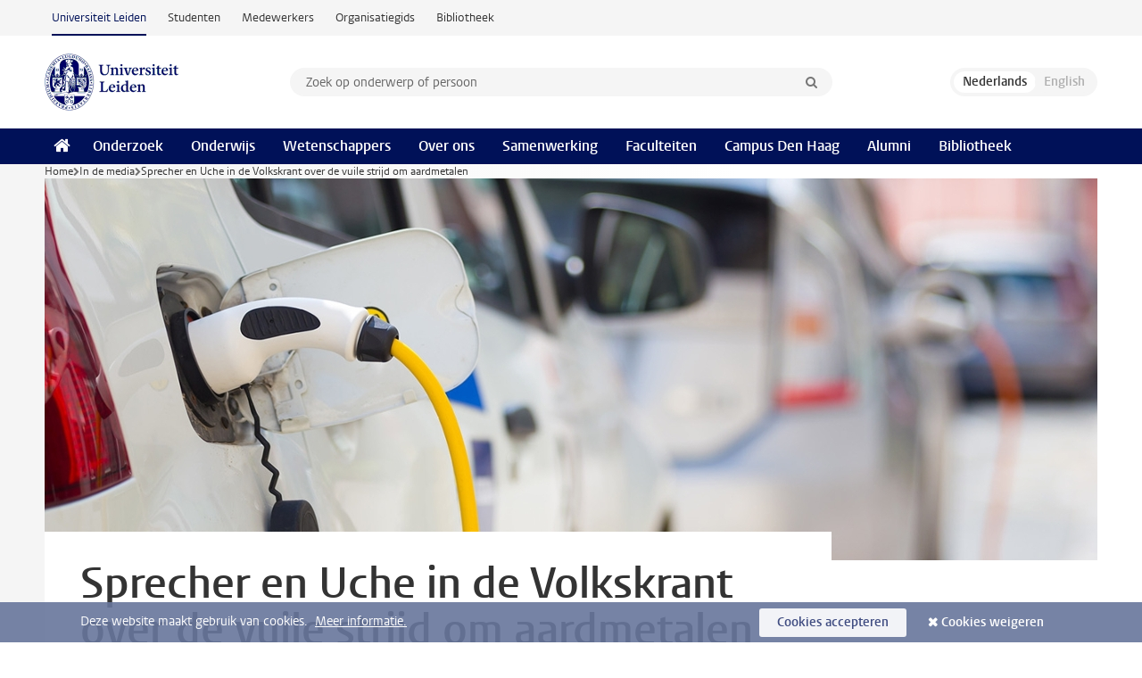

--- FILE ---
content_type: text/html;charset=UTF-8
request_url: https://www.universiteitleiden.nl/in-de-media/2020/10/sprecher-en-uche-in-de-volkskrant-over-de-vuile-strijd-om-aardmetalen
body_size: 5514
content:
<!DOCTYPE html>
<html lang="nl" data-version="1.217.00" >
<head>


















<!-- standard page html head -->

    <title>Sprecher en Uche in de Volkskrant over de vuile strijd om aardmetalen - Universiteit Leiden</title>
        <meta name="google-site-verification" content="o8KYuFAiSZi6QWW1wxqKFvT1WQwN-BxruU42si9YjXw"/>
        <meta name="google-site-verification" content="hRUxrqIARMinLW2dRXrPpmtLtymnOTsg0Pl3WjHWQ4w"/>

        <link rel="canonical" href="https://www.universiteitleiden.nl/in-de-media/2020/10/sprecher-en-uche-in-de-volkskrant-over-de-vuile-strijd-om-aardmetalen"/>
<!-- icons -->
    <link rel="shortcut icon" href="/design-1.1/assets/icons/favicon.ico"/>
    <link rel="icon" type="image/png" sizes="32x32" href="/design-1.1/assets/icons/icon-32px.png"/>
    <link rel="icon" type="image/png" sizes="96x96" href="/design-1.1/assets/icons/icon-96px.png"/>
    <link rel="icon" type="image/png" sizes="195x195" href="/design-1.1/assets/icons/icon-195px.png"/>

    <link rel="apple-touch-icon" href="/design-1.1/assets/icons/icon-120px.png"/> <!-- iPhone retina -->
    <link rel="apple-touch-icon" sizes="180x180"
          href="/design-1.1/assets/icons/icon-180px.png"/> <!-- iPhone 6 plus -->
    <link rel="apple-touch-icon" sizes="152x152"
          href="/design-1.1/assets/icons/icon-152px.png"/> <!-- iPad retina -->
    <link rel="apple-touch-icon" sizes="167x167"
          href="/design-1.1/assets/icons/icon-167px.png"/> <!-- iPad pro -->

    <meta charset="utf-8"/>
    <meta name="viewport" content="width=device-width, initial-scale=1"/>
    <meta http-equiv="X-UA-Compatible" content="IE=edge"/>

            <meta name="description" content="Neodymium, kobalt en lithium. Ze zeggen de gemiddelde Nederlander misschien niet veel, maar gelden als de onmisbare grondstoffen van de 21ste eeuw, belangrijk voor technologische vernieuwing. Welke continenten krijgen toegang tot deze en andere zeldzame metalen? En wie betaalt de rekening? In de Volkskrant&hellip;"/>
            <meta name="organization" content="science,institute-of-environmental-sciences,industriele-ecologie,african-studies-centre-leiden"/>
            <meta name="doctype" content="news"/>
<meta name="application-name" content="search"
data-content-type="news"
data-content-category="news"
data-protected="false"
data-language="nl"
data-last-modified-date="2020-10-20"
data-publication-date="2020-10-20"
data-organization="science,institute-of-environmental-sciences,industriele-ecologie,african-studies-centre-leiden"
data-faculties="science"
data-uuid="009bcaf1-9d14-497f-9c89-9015a3da20a7"
data-website="external-site"
data-context="science,institute-of-environmental-sciences,industriele-ecologie,african-studies-centre-leiden"
/>    <!-- Bluesky -->
    <meta name="bluesky:card" content="summary_large_image">
    <meta name="bluesky:site" content="unileiden.bsky.social">
        <meta name="bluesky:title" content="Sprecher en Uche in de Volkskrant over de vuile strijd om aardmetalen">
        <meta name="bluesky:description" content="Neodymium, kobalt en lithium. Ze zeggen de gemiddelde Nederlander misschien niet veel, maar gelden als de onmisbare grondstoffen van de 21ste eeuw, belangrijk voor technologische vernieuwing. Welke continenten krijgen toegang tot deze en andere zeldzame metalen? En wie betaalt de rekening? In de Volkskrant&hellip;">


        <meta name="bluesky:image" content="https://www.universiteitleiden.nl/binaries/content/gallery/ul2/main-images/general/homepage-headers/unsorted/header-zeldzame-metalen-elektrisch-rijden.jpg/header-zeldzame-metalen-elektrisch-rijden.jpg/d1112x556">
    <!-- Twitter/X -->
    <meta name="twitter:card" content="summary_large_image">
    <meta name="twitter:site" content="@UniLeiden">
        <meta name="twitter:title" content="Sprecher en Uche in de Volkskrant over de vuile strijd om aardmetalen">
        <meta name="twitter:description" content="Neodymium, kobalt en lithium. Ze zeggen de gemiddelde Nederlander misschien niet veel, maar gelden als de onmisbare grondstoffen van de 21ste eeuw, belangrijk voor technologische vernieuwing. Welke continenten krijgen toegang tot deze en andere zeldzame metalen? En wie betaalt de rekening? In de Volkskrant&hellip;">


        <meta name="twitter:image" content="https://www.universiteitleiden.nl/binaries/content/gallery/ul2/main-images/general/homepage-headers/unsorted/header-zeldzame-metalen-elektrisch-rijden.jpg/header-zeldzame-metalen-elektrisch-rijden.jpg/d1112x556">
    <!-- Open Graph -->
        <meta property="og:title" content="Sprecher en Uche in de Volkskrant over de vuile strijd om aardmetalen"/>
    <meta property="og:type" content="website"/>
        <meta property="og:description" content="Neodymium, kobalt en lithium. Ze zeggen de gemiddelde Nederlander misschien niet veel, maar gelden als de onmisbare grondstoffen van de 21ste eeuw, belangrijk voor technologische vernieuwing. Welke continenten krijgen toegang tot deze en andere zeldzame metalen? En wie betaalt de rekening? In de Volkskrant&hellip;"/>
        <meta property="og:site_name" content="Universiteit Leiden"/>
        <meta property="og:locale" content="nl_NL"/>

        <meta property="og:image" content="https://www.universiteitleiden.nl/binaries/content/gallery/ul2/main-images/general/homepage-headers/unsorted/header-zeldzame-metalen-elektrisch-rijden.jpg/header-zeldzame-metalen-elektrisch-rijden.jpg/d600x315"/>

        <meta property="og:url" content="https://www.universiteitleiden.nl/in-de-media/2020/10/sprecher-en-uche-in-de-volkskrant-over-de-vuile-strijd-om-aardmetalen"/>

<!-- Favicon and CSS -->

<link rel='shortcut icon' href="/design-1.1/assets/icons/favicon.ico"/>

    <link rel="stylesheet" href="/design-1.1/css/ul2external/screen.css?v=1.217.00"/>






<script>
var cookiesAccepted = 'false';
var internalTraffic = 'false';
</script>

<script>
window.dataLayer = window.dataLayer || [];
dataLayer.push({
event: 'Custom dimensions',
customDimensionData: {
faculty: 'Science',
facultyInstitute: 'Institute of Environmental Sciences (CML) | Department of Industrial Ecology',
interFacultyInstitute: 'African Studies Centre Leiden',
language: 'nl',
pageType: 'news',
publicationDate: '2020-10-20',
cookiesAccepted: window.cookiesAccepted,
},
user: {
internalTraffic: window.internalTraffic,
}
});
</script>
<!-- Google Tag Manager -->
<script>(function (w, d, s, l, i) {
w[l] = w[l] || [];
w[l].push({
'gtm.start':
new Date().getTime(), event: 'gtm.js'
});
var f = d.getElementsByTagName(s)[0],
j = d.createElement(s), dl = l != 'dataLayer' ? '&l=' + l : '';
j.async = true;
j.src =
'https://www.googletagmanager.com/gtm.js?id=' + i + dl;
f.parentNode.insertBefore(j, f);
})(window, document, 'script', 'dataLayer', 'GTM-P7SF446');
</script>
<!-- End Google Tag Manager -->



<!-- this line enables the loading of asynchronous components (together with the headContributions at the bottom) -->
<!-- Header Scripts -->
</head>
<body class=" left--detail">
<!-- To enable JS-based styles: -->
<script> document.body.className += ' js'; </script>
<div class="skiplinks">
<a href="#content" class="skiplink">Ga naar hoofdinhoud</a>
</div><div class="header-container"><div class="top-nav-section">
<nav class="top-nav wrapper js_mobile-fit-menu-items" data-show-text="toon alle" data-hide-text="verberg" data-items-text="menu onderdelen">
<ul id="sites-menu">
<li>
<a class="active track-event"
href="/"
data-event-category="external-site"
data-event-label="Topmenu external-site"
>Universiteit Leiden</a>
</li>
<li>
<a class=" track-event"
href="https://www.student.universiteitleiden.nl/"
data-event-category="student-site"
data-event-label="Topmenu external-site"
>Studenten</a>
</li>
<li>
<a class=" track-event"
href="https://www.medewerkers.universiteitleiden.nl/"
data-event-category="staffmember-site"
data-event-label="Topmenu external-site"
>Medewerkers</a>
</li>
<li>
<a class=" track-event"
href="https://www.organisatiegids.universiteitleiden.nl/"
data-event-category="org-site"
data-event-label="Topmenu external-site"
>Organisatiegids</a>
</li>
<li>
<a class=" track-event"
href="https://www.bibliotheek.universiteitleiden.nl/"
data-event-category="library-site"
data-event-label="Topmenu external-site"
>Bibliotheek</a>
</li>
</ul>
</nav>
</div>
<header id="header-main" class="wrapper clearfix">
<h1 class="logo">
<a href="/">
<img width="151" height="64" src="/design-1.1/assets/images/zegel.png" alt="Universiteit Leiden"/>
</a>
</h1><!-- Standard page searchbox -->
<form id="search" method="get" action="searchresults-main">
<input type="hidden" name="website" value="external-site"/>
<fieldset>
<legend>Zoek op onderwerp of persoon en selecteer categorie</legend>
<label for="search-field">Zoekterm</label>
<input id="search-field" type="search" name="q" data-suggest="https://www.universiteitleiden.nl/async/searchsuggestions"
data-wait="100" data-threshold="3"
value="" placeholder="Zoek op onderwerp of persoon"/>
<ul class="options">
<li>
<a href="/zoeken" data-hidden='' data-hint="Zoek op onderwerp of persoon">
Alle categorieën </a>
</li>
<li>
<a href="/zoeken" data-hidden='{"content-category":"staffmember"}' data-hint="Zoek op&nbsp;personen">
Personen
</a>
</li>
<li>
<a href="/zoeken" data-hidden='{"content-category":"education"}' data-hint="Zoek op&nbsp;onderwijs">
Onderwijs
</a>
</li>
<li>
<a href="/zoeken" data-hidden='{"content-category":"research"}' data-hint="Zoek op&nbsp;onderzoek">
Onderzoek
</a>
</li>
<li>
<a href="/zoeken" data-hidden='{"content-category":"news"}' data-hint="Zoek op&nbsp;nieuws">
Nieuws
</a>
</li>
<li>
<a href="/zoeken" data-hidden='{"content-category":"event"}' data-hint="Zoek op&nbsp;agenda">
Agenda
</a>
</li>
<li>
<a href="/zoeken" data-hidden='{"content-category":"dossier"}' data-hint="Zoek op&nbsp;dossiers">
Dossiers
</a>
</li>
<li>
<a href="/zoeken" data-hidden='{"content-category":"location"}' data-hint="Zoek op&nbsp;locaties">
Locaties
</a>
</li>
<li>
<a href="/zoeken" data-hidden='{"content-category":"course"}' data-hint="Zoek op&nbsp;cursussen">
Cursussen
</a>
</li>
<li>
<a href="/zoeken" data-hidden='{"content-category":"vacancy"}' data-hint="Zoek op&nbsp;vacatures">
Vacatures
</a>
</li>
<li>
<a href="/zoeken" data-hidden='{"content-category":"general"}' data-hint="Zoek op&nbsp;overig">
Overig
</a>
</li>
<li>
<a href="/zoeken" data-hidden='{"keywords":"true"}' data-hint="Zoek op&nbsp;trefwoorden">
Trefwoorden
</a>
</li>
</ul>
<button class="submit" type="submit">
<span>Zoeken</span>
</button>
</fieldset>
</form><div class="language-btn-group">
<span class="btn active">
<abbr title="Nederlands">nl</abbr>
</span>
<span class="btn dimmed">
<abbr title="English">en</abbr>
</span>
</div>
</header><nav id="main-menu" class="main-nav js_nav--disclosure" data-nav-label="Menu" data-hamburger-destination="header-main">
<ul class="wrapper">
<li><a class="home" href="/"><span>Home</span></a></li>
<li>
<a href="/onderzoek" >Onderzoek</a>
</li>
<li>
<a href="/onderwijs" >Onderwijs</a>
</li>
<li>
<a href="/wetenschappers" >Wetenschappers</a>
</li>
<li>
<a href="/over-ons" >Over ons</a>
</li>
<li>
<a href="/samenwerking" >Samenwerking</a>
</li>
<li>
<a href="/over-ons/bestuur/faculteiten" >Faculteiten</a>
</li>
<li>
<a href="/den-haag" >Campus Den Haag</a>
</li>
<li>
<a href="/alumni" >Alumni</a>
</li>
<li>
<a href="https://www.bibliotheek.universiteitleiden.nl" >Bibliotheek</a>
</li>
</ul>
</nav>
</div>
<div class="main-container">
<div class="main wrapper clearfix">

<!-- main Student and Staff pages -->

<nav class="breadcrumb" aria-label="Breadcrumb" id="js_breadcrumbs" data-show-text="toon alle" data-hide-text="verberg" data-items-text="broodkruimels">
<ol id="breadcrumb-list">
<li>
<a href="/">Home</a>
</li>
<li>
<a href="/in-de-media">
In de media
</a>
</li>
<li>Sprecher en Uche in de Volkskrant over de vuile strijd om aardmetalen</li>
</ol>
</nav>

















<article id="content" class="left--detail__layout">







<figure class="hero">
    <img src="/binaries/content/gallery/ul2/main-images/general/homepage-headers/unsorted/header-zeldzame-metalen-elektrisch-rijden.jpg/header-zeldzame-metalen-elektrisch-rijden.jpg/d1180x428" alt=""  />
        <figcaption class="credit">


        </figcaption>
</figure>
    <header class="article-header has-hero">
        <h1>Sprecher en Uche in de Volkskrant over de vuile strijd om aardmetalen</h1>
        <p class="by-line">

                <time datetime="2020-10-20"> 20 oktober 2020</time>
        </p>
    </header>

    <div class="article-main-content">
        <div>
            <p class="intro">Neodymium, kobalt en lithium. Ze zeggen de gemiddelde Nederlander misschien niet veel, maar gelden als de onmisbare grondstoffen van de 21ste eeuw, belangrijk voor technologische vernieuwing. Welke continenten krijgen toegang tot deze en andere zeldzame metalen? En wie betaalt de rekening? In de Volkskrant vertellen twee Leidse experts dat ze vrezen voor de positie van Afrika.</p>

            <div class="indent">
<p>Lees de analyse in de Volkskrant, met milieuonderzoeker Benjamin Sprecher (Centrum voor Milieuwetenschappen Leiden) en hoogleraar Governance of finance and integrity in Africa&nbsp;Chibuike Uche (Afrika-Studiecentrum Leiden):&nbsp;</p>

<ul>
 <li><a href="https://www.volkskrant.nl/nieuws-achtergrond/in-de-vuile-strijd-om-aardmetalen-lijkt-afrika-weer-de-melkkoe-te-worden~b1361a6a/">In de vuile strijd om aardmetalen lijkt Afrika weer de melkkoe te worden</a></li>
</ul>

                <section class="share">

<!-- Social Media icons 1.1 -->

<a class="facebook" href="http://www.facebook.com/sharer/sharer.php?u=https%3A%2F%2Fwww.universiteitleiden.nl%2Fin-de-media%2F2020%2F10%2Fsprecher-en-uche-in-de-volkskrant-over-de-vuile-strijd-om-aardmetalen"><span class="visually-hidden">Delen op Facebook</span></a>
<a class="bluesky" href="https://bsky.app/intent/compose?text=Sprecher+en+Uche+in+de+Volkskrant+over+de+vuile+strijd+om+aardmetalen+https%3A%2F%2Fwww.universiteitleiden.nl%2Fin-de-media%2F2020%2F10%2Fsprecher-en-uche-in-de-volkskrant-over-de-vuile-strijd-om-aardmetalen"><span class="visually-hidden">Delen via Bluesky</span></a>
<a class="linkedin" href="http://www.linkedin.com/shareArticle?mini=true&title=Sprecher+en+Uche+in+de+Volkskrant+over+de+vuile+strijd+om+aardmetalen&url=https%3A%2F%2Fwww.universiteitleiden.nl%2Fin-de-media%2F2020%2F10%2Fsprecher-en-uche-in-de-volkskrant-over-de-vuile-strijd-om-aardmetalen"><span class="visually-hidden">Delen op LinkedIn</span></a>
<a class="whatsapp" href="whatsapp://send?text=Sprecher+en+Uche+in+de+Volkskrant+over+de+vuile+strijd+om+aardmetalen+https%3A%2F%2Fwww.universiteitleiden.nl%2Fin-de-media%2F2020%2F10%2Fsprecher-en-uche-in-de-volkskrant-over-de-vuile-strijd-om-aardmetalen"><span class="visually-hidden">Delen via WhatsApp</span></a>
<a class="mastodon" href="https://mastodon.social/share?text=Sprecher+en+Uche+in+de+Volkskrant+over+de+vuile+strijd+om+aardmetalen&url=https%3A%2F%2Fwww.universiteitleiden.nl%2Fin-de-media%2F2020%2F10%2Fsprecher-en-uche-in-de-volkskrant-over-de-vuile-strijd-om-aardmetalen"><span class="visually-hidden">Delen via Mastodon</span></a>
                </section>
            </div>

        </div>
    </div>













<aside>








<div class="box paginated" data-per-page="10" data-prev="" data-next="">
    <div class="box-header">
            <h2>Wetenschappers</h2>
    </div>
    <div class="box-content">
        <ul class="scientists">
                    <li>





<a href="/medewerkers/chibuike-uche">




                    <img src="/binaries/content/gallery/ul2/main-images/ascl/chibuike_uche.jpg/chibuike_uche.jpg/d64x64"  alt="" width="64" height="64" />
    <div>
        <strong>Chibuike Uche</strong>
            <span class="meta">Hoogleraar governance of finance and integrity in Africa</span>
    </div>
</a>
                    </li>
        </ul>
    </div>
</div>

        <div class="box paginated" data-per-page="10" data-prev="" data-next="">
            <div class="box-header">
                <h2>Organisatie</h2>
            </div>
            <div class="box-content">
                <ul class="bulleted">
                        <li>
                                <a href="/wiskunde-en-natuurwetenschappen">Wiskunde en Natuurwetenschappen</a>
                        </li>
                        <li>
                                <a href="/wiskunde-en-natuurwetenschappen/milieuwetenschappen">Centrum voor Milieuwetenschappen Leiden (CML)</a>
                        </li>
                        <li>
                                <a href="/wiskunde-en-natuurwetenschappen/milieuwetenschappen/afdeling-industriele-ecologie">Afdeling Industriële Ecologie</a>
                        </li>
                        <li>
                                <a href="/afrika-studiecentrum-leiden">Afrika-Studiecentrum Leiden</a>
                        </li>
                </ul>
            </div>
        </div>

</aside>
</article>

</div>
</div><div class="footer-container">
<footer class="wrapper clearfix">
<section>
<h2>Studiekeuze</h2>
<ul>
<li>
<a href="/onderwijs/bachelors">Bacheloropleidingen</a>
</li>
<li>
<a href="/onderwijs/masters">Masteropleidingen</a>
</li>
<li>
<a href="/wetenschappers/promoveren">PhD-programma's</a>
</li>
<li>
<a href="/onderwijs/onderwijs-voor-professionals">Onderwijs voor professionals</a>
</li>
<li>
<a href="/en/education/other-modes-of-study/summer-schools">Summer Schools</a>
</li>
<li>
<a href="/onderwijs/bachelors/voorlichtingsactiviteiten/open-dagen">Open dagen</a>
</li>
<li>
<a href="/onderwijs/masters/voorlichtingsactiviteiten/master-open-dagen">Master Open Dag</a>
</li>
</ul>
</section>
<section>
<h2>Organisatie</h2>
<ul>
<li>
<a href="/en/archaeology">Archeologie</a>
</li>
<li>
<a href="/geesteswetenschappen">Geesteswetenschappen</a>
</li>
<li>
<a href="/geneeskunde-lumc">Geneeskunde/LUMC</a>
</li>
<li>
<a href="/governance-and-global-affairs">Governance and Global Affairs</a>
</li>
<li>
<a href="/rechtsgeleerdheid">Rechtsgeleerdheid</a>
</li>
<li>
<a href="/sociale-wetenschappen">Sociale Wetenschappen</a>
</li>
<li>
<a href="/wiskunde-en-natuurwetenschappen">Wiskunde en Natuurwetenschappen</a>
</li>
<li>
<a href="/afrika-studiecentrum-leiden">Afrika-Studiecentrum Leiden</a>
</li>
<li>
<a href="/honours-academy">Honours Academy</a>
</li>
<li>
<a href="/iclon">ICLON</a>
</li>
<li>
<a href="https://www.organisatiegids.universiteitleiden.nl/faculteiten-en-instituten/international-institute-for-asian-studies">International Institute for Asian Studies</a>
</li>
</ul>
</section>
<section>
<h2>Over ons</h2>
<ul>
<li>
<a href="/werken-bij">Werken bij de Universiteit Leiden</a>
</li>
<li>
<a href="https://www.luf.nl/">Steun de Universiteit Leiden</a>
</li>
<li>
<a href="/alumni">Alumni</a>
</li>
<li>
<a href="/over-ons/impact">Impact</a>
</li>
<li>
<a href="https://www.leiden-delft-erasmus.nl/">Leiden-Delft-Erasmus Universities</a>
</li>
<li>
<a href="https://www.universiteitleiden.nl/locaties">Locaties</a>
</li>
<li>
<a href="https://www.organisatiegids.universiteitleiden.nl/reglementen/algemeen/universitaire-website-disclaimer">Disclaimer</a>
</li>
<li>
<a href="https://www.organisatiegids.universiteitleiden.nl/cookies">Cookies</a>
</li>
<li>
<a href="https://www.organisatiegids.universiteitleiden.nl/reglementen/algemeen/privacyverklaringen">Privacy</a>
</li>
<li>
<a href="/over-ons/contact">Contact</a>
</li>
</ul>
</section>
<section>
<h2>Volg ons</h2>
<ul>
<li>
<a href="https://web.universiteitleiden.nl/nieuwsbrief">Lees onze wekelijkse nieuwsbrief</a>
</li>
</ul>
<div class="share">
<a href="https://bsky.app/profile/unileiden.bsky.social" class="bluesky"><span class="visually-hidden">Volg ons op bluesky</span></a>
<a href="https://nl-nl.facebook.com/UniversiteitLeiden" class="facebook"><span class="visually-hidden">Volg ons op facebook</span></a>
<a href="https://www.youtube.com/user/UniversiteitLeiden" class="youtube"><span class="visually-hidden">Volg ons op youtube</span></a>
<a href="https://www.linkedin.com/company/leiden-university" class="linkedin"><span class="visually-hidden">Volg ons op linkedin</span></a>
<a href="https://instagram.com/universiteitleiden" class="instagram"><span class="visually-hidden">Volg ons op instagram</span></a>
<a href="https://mastodon.nl/@universiteitleiden" class="mastodon"><span class="visually-hidden">Volg ons op mastodon</span></a>
</div>
</section>
</footer>
</div><div class="cookies">
<div class="wrapper">
Deze website maakt gebruik van cookies.&nbsp;
<a href="https://www.organisatiegids.universiteitleiden.nl/cookies">
Meer informatie. </a>
<form action="/in-de-media/2020/10/sprecher-en-uche-in-de-volkskrant-over-de-vuile-strijd-om-aardmetalen?_hn:type=action&amp;_hn:ref=r84_r9" method="post">
<button type="submit" class="accept" name="cookie" value="accept">Cookies accepteren</button>
<button type="submit" class="reject" name="cookie" value="reject">Cookies weigeren</button>
</form>
</div>
</div><!-- bottom scripts -->
<script async defer src="/design-1.1/scripts/ul2.js?v=1.217.00" data-main="/design-1.1/scripts/ul2common/main.js"></script>
<!-- this line enables the loading of asynchronous components (together with the headContributions at the top) -->
</body>
</html>